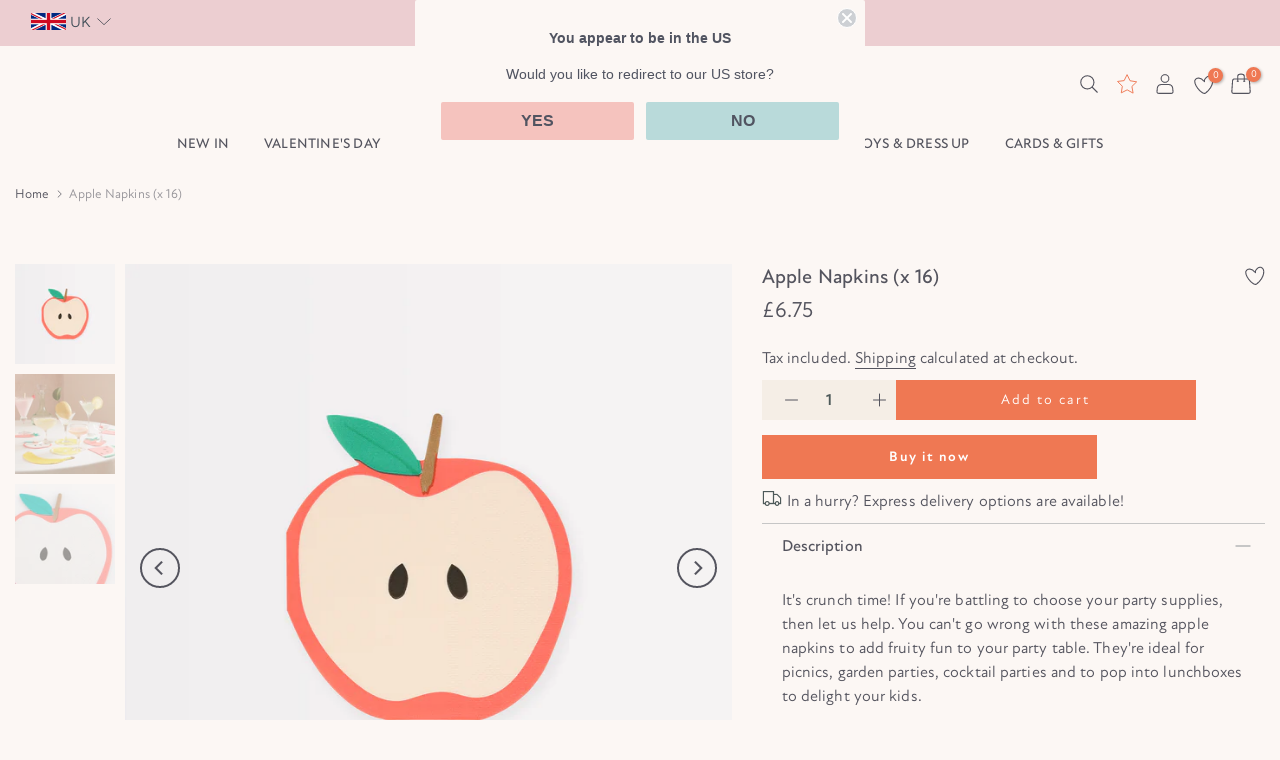

--- FILE ---
content_type: text/css
request_url: https://merimeri.co.uk/cdn/shop/t/330/assets/custom.css?v=23201594587615080781764235317
body_size: -622
content:
@media (max-width: 767px){div#shopify-section-mb_nav .t4s-mb__menu .t4s-sub-menu li>a,div#shopify-section-mb_nav .t4s-mb__menu>li>a{border-bottom:unset}}
/*# sourceMappingURL=/cdn/shop/t/330/assets/custom.css.map?v=23201594587615080781764235317 */


--- FILE ---
content_type: text/css
request_url: https://merimeri.co.uk/cdn/shop/t/330/assets/theme.css?v=135512875252871933121768478935
body_size: 12247
content:
/** Shopify CDN: Minification failed

Line 2506:28 Unexpected "{"

**/






















@font-face {
  font-family: 'NewAtten';
  src: url('//merimeri.co.uk/cdn/shop/t/330/assets/NewAtten-Medium.eot?v=96319090003043585611764235125');
    src: url('//merimeri.co.uk/cdn/shop/t/330/assets/NewAtten-Medium.eot?v=96319090003043585611764235125') format('embedded-opentype'),
      url('//merimeri.co.uk/cdn/shop/t/330/assets/NewAtten-Medium.woff?v=60426643224044440201764235127') format('woff'),
        url('//merimeri.co.uk/cdn/shop/t/330/assets/NewAtten-Medium.woff2?v=109166242024561538791764235128') format('woff2'),
          url('//merimeri.co.uk/cdn/shop/t/330/assets/NewAtten-Medium.ttf?v=181569022704086300731764235126') format('truetype');
            font-weight: 500;
            font-style: normal;
            font-display: swap;
            }
@font-face {
  font-family: 'NewAtten';
  src: url('//merimeri.co.uk/cdn/shop/t/330/assets/NewAtten-RegularItalic.eot?v=89624883959164143821764235133');
    src: url('//merimeri.co.uk/cdn/shop/t/330/assets/NewAtten-RegularItalic.eot?v=89624883959164143821764235133') format('embedded-opentype'),
      url('//merimeri.co.uk/cdn/shop/t/330/assets/NewAtten-RegularItalic.woff?v=92216711000438665331764235136') format('woff'),
        url('//merimeri.co.uk/cdn/shop/t/330/assets/NewAtten-RegularItalic.woff2?v=175627764181996564761764235137') format('woff2'),
          url('//merimeri.co.uk/cdn/shop/t/330/assets/NewAtten-RegularItalic.ttf?v=42493570342374709681764235135') format('truetype');
            font-weight: normal;
            font-style: italic;
            font-display: swap;
            }
@font-face {
  font-family: 'NewAtten';
  src: url('//merimeri.co.uk/cdn/shop/t/330/assets/NewAtten-Regular.eot?v=148954320084841003881764235129');
    src: url('//merimeri.co.uk/cdn/shop/t/330/assets/NewAtten-Regular.eot?v=148954320084841003881764235129') format('embedded-opentype'),
      url('//merimeri.co.uk/cdn/shop/t/330/assets/NewAtten-Regular.woff?v=160099402745913647891764235131') format('woff'),
        url('//merimeri.co.uk/cdn/shop/t/330/assets/NewAtten-Regular.woff2?v=111032446771590306351764235132') format('woff2'),
          url('//merimeri.co.uk/cdn/shop/t/330/assets/NewAtten-Regular.ttf?v=44820640019423718731764235130') format('truetype');
            font-weight: normal;
            font-style: normal;
            font-display: swap;
            }
@font-face {
  font-family: 'NewAtten';
  src: url('//merimeri.co.uk/cdn/shop/t/330/assets/NewAtten-Bold.eot?v=157044315515307424871764235120');
    src: url('//merimeri.co.uk/cdn/shop/t/330/assets/NewAtten-Bold.eot?v=157044315515307424871764235120') format('embedded-opentype'),
      url('//merimeri.co.uk/cdn/shop/t/330/assets/NewAtten-Bold.woff?v=8760615101460479931764235123') format('woff'),
        url('//merimeri.co.uk/cdn/shop/t/330/assets/NewAtten-Bold.woff2?v=20026533826333284271764235124') format('woff2'),
          url('//merimeri.co.uk/cdn/shop/t/330/assets/NewAtten-Bold.ttf?v=34320888044595773461764235122') format('truetype');
            font-weight: bold;
            font-style: normal;
            font-display: swap;
            }

/* :root {
--primary: ;
--progress-bar-color: ; 
} */
@-webkit-keyframes animate_sticky {
  from {
    -webkit-transform: translate3d(0, -300%, 0);
            transform: translate3d(0, -300%, 0); }
  to {
    -webkit-transform: none;
            transform: none; } }
@keyframes animate_sticky {
  from {
    -webkit-transform: translate3d(0, -300%, 0);
            transform: translate3d(0, -300%, 0); }
  to {
    -webkit-transform: none;
            transform: none; } }
body {
  
  font-family: ;
  font-size: px;
  line-height: ;
  color:;
  font-weight: ;;
}
.f_body,.nt_action .tcount,.lazyloadt4sed h4.f_body { font-family: ;}

h1, h2, h3, h4, h5, h6, .f__mont, .f_heading, .h3, .lazyloadt4sed h1, .lazyloadt4sed h2, .lazyloadt4sed h3, .lazyloadt4sed h4, .lazyloadt4sed h5, .lazyloadt4sed h6, .lazyloadt4sed .h3,
.lazyloadt4sed .f__mont,.lazyloadt4sed .f_heading {
  font-family: 
}
h1, h2, h3, h4, h5, h6, .f__mont, .f_heading,.h3 {
  font-weight: ;
  color: ;
  letter-spacing: px;
  line-height: ;
  letter-spacing: px;
}
h1 {
  font-size: px;
}
h2 {
  font-size: px;
  line-height: 1.2;
}
h3 {
  font-size: px;
  line-height: 1.36;
}
h4 {
  font-size: px;
  line-height: 1.36;
}
h5 {
  font-size: px;
}
h6 {
  font-size: px;
}
.cat_design_9 .cat_grid_item__wrapper,.cd {
  color: ;
}
.lazyloadt4sed .sub-title, 
.lazyloadt4sed .f__libre,
.lazyloadt4sed blockquote,
.lazyloadt4sed em { font-family:   }

.lazyloadt4sed .section-title {
  font-family: 
}
.nt_menu >li>a {
  font-family: 
}
.nt_pr h3.product-title { font-family:  }
.fnt_df_blog,.widget-title, .lazyloadt4sed .widget-title,.post_nt_loop h4 { font-family:  }

.sub-title,.section-subtitle { 
  color: ;
}
.section-title {
  font-size: px;
  font-weight: ;
  color: ;
  letter-spacing: px;
  line-height: px;
}
.section-subtitle {
  font-size: px; 
  font-weight: ;
  letter-spacing: px;
  line-height: px;
}
@media (min-width: 768px) {
  .section-title {
    font-size: px;
    font-weight: ;
    letter-spacing: px;
    line-height: px;
  }
  .section-subtitle {
    font-size: px; 
    font-weight: ;
    letter-spacing: px;
    line-height: px;
  }
}
.nt_pr h3.product-title {
  font-size: px;
  font-weight: ;
  text-transform: ;
  letter-spacing: px;
}
/*   .hover_button .nt_add_qv, .hover_button .pr_atc {
text-transform: 
} */

.widget-title {
  font-weight: 500;
}
.nt_pr .product-info {
  margin-top: px;
}
.nt_pr .product-info .price {
  font-size: px;
}
.nt_menu>li>a {
  font-weight: ;
  font-size: px;
  line-height: 1.7142;
  
  letter-spacing: px;
  letter-spacing: 0.28px;
}
.fwb {
  font-weight: 700;
}

.menu_auto .nav_dropdown>.nav_dropdown_col>a:hover,.menu_auto .nav_dropdown>.nav_dropdown_col>a:focus,
.menu_auto .nav_dropdown_default li>a:hover,.menu_auto .nav_dropdown_default li>a:focus,
.nav_dropdown>.nav_dropdown_col li>a:hover,.nav_dropdown>.nav_dropdown_col li>a:focus {
  color: #fc4a1a
}
.cp, .chp:hover, .currencies .selected, .languages .selected, .sp_languages .selected,
.color_primary_dark a:hover, .color_primary_dark a:active, .color_primary_dark a:focus,
#shopify-section-nt_filter .nt_filter_block .active a,
#shopify-section-nt_filter .nt_filter_block a:hover,
a:hover,a:active,.cp,.chp:hover,
#nt_sortby .wrap_sortby a.selected,
/* .nt_filter_block li.active>a, */
.widget_product_categories .btn_cats_toggle:hover i,
.widget_product_categories .btn_cats_toggle.active i,
.widget_product_categories li.current-cat >a,
.product-image .nt_add_w>a:hover,
.header-text >a:not(.cg):hover,
.header-text >.cg:hover,
.nt_mb_menu .sub-menu li a.selected,
.nt_mb_menu .current_item>a,
.title_7 + .tt_divider>i.clprtrue,
.widget .product_list_widget a.product-title:hover,
.widget .product_list_widget a.product-title:active,
.widget .post_list_widget a.article-title:hover,
.widget .post_list_widget a.article-title:active,
.swatch.is-label .nt_lt_fake .swatch_pr_item:not(.is-selected):hover .swatch__value_pr,
#cat_shopify ul li.current-cat> a,#cat_shopify .sub-menu li >a:hover,
.mfp-content #cat_shopify li.current-cat>a.cat_link,
.tab_cat_title.des_tab_4 >li>a.tt_active,
.tab_cat_title.des_tab_8 >li>a.tt_active, .tab_cat_title.des_tab_7 >li>a.tt_active,
.clhovermq .cart_pos_dropdown:not(.template-cart) .icon_cart:hover a,.h__top .header-text a:hover,
.quantity .tc button:hover,
.type_feature_columns a.button.btn--style-3:hover,
.dark_mode_true .on_list_view_true .pr_list_item .product-info__btns>a.nt_add_qv  {
  color: ;
}
a[title="#cp"],a[title="#cr"] {
  pointer-events: none;
  color: ;
}
input[type="submit"]:hover,
button:hover,
a.button:hover,.bgcp,
.jas-ajax-load a:hover,
.widget .tagcloud a:hover,.widget .tagcloud a.active,
#shopify-section-nt_filter .widget .tagcloud a:hover,#shopify-section-nt_filter .widget .tagcloud a:active,
.single_add_to_cart_button,
.variations.style__radio li.is-selected span.radio_styled:after, .variations.style__radio li.is-selected-nt span.radio_styled:after,
.video-control__play,
.signup-newsletter-form .submit-btn:hover,
.mb_nav_title:after,
.title_4 span:after,
.title_3:after,
.css_agree_ck:checked+label:before,
.widget .tagcloud a:hover,.widget .tagcloud a.active,
.nt_filter_styletag a:hover,.nt_filter_styletag .active a,
.button.button_primary,
.address-edit-toggle:focus,
.shipping_calculator input.get_rates,
input.button.btn_back,
.prev_next_3 .flickity-button,
.dot_color_3 .flickity-page-dots .dot,
.dot_color_3 .flickity-page-dots .dot:after,
.tab_cat_title >li>a:hover>span:after, .tab_cat_title >li>a.tt_active>span:after,
.nt_shipping.nt_icon_circle .icon:not(.ship_img):before,
.pr_deal_dt.des_4,.title_9 span:after,
.h_search_btn,.js_fbt_ck:checked + label:before,
.progress_bar .current_bar,
.mini_cart_footer .button.btn-checkout,
body.template-cart .shipping_calculator input.get_rates,
.shipping_calculator input.get_rates, input.button.btn_back,
.cat_design_7 .cat_grid_item__wrapper,.upsell_item .upsell_qv,
.about_us_img.border_true>span:after, .about_us_img.border_true>span:before,.des_title_13::after,
.noUi-handle:before, .noUi-handle:after,.noUi-connect,.bgp, .bghp:hover, .clear_filter.clear_filter_all,
.tab_cat_title.des_tab_12>li>a:hover,.tab_cat_title.des_tab_12>li>a.tt_active, .tab_cat_title.des_tab_13>li>a.tt_active,
.dark_mode_true .on_list_view_true .pr_list_item .product-info__btns>a,.dark_mode_true .mini_cart_footer .button.btn-checkout,.dark_mode_true .single_add_to_cart_button,.dark_mode_true .button.button_primary,.dark_mode_true .address-edit-toggle:focus,.dark_mode_true .shipping_calculator input.get_rates,.dark_mode_true input.button.btn_back {
  background-color: ;
}
ul.nt_filter_styleck>li.active>a:before,.js_agree_ck:checked+label:before{
  background-color: ;
}
input[type="submit"]:hover,
button:hover,
a.button:hover,
.jas-ajax-load a:hover,
.widget .tagcloud a:hover,.widget .tagcloud a.active,
#shopify-section-nt_filter .widget .tagcloud a:hover,#shopify-section-nt_filter .widget .tagcloud a:active,
.variations_button .nt_add_w:hover,.variations_button .nt_add_cp:hover,
.single_add_to_cart_button,
.variations.style__radio .swatch:not(.is-color) li:hover,
.variations.style__radio .swatch:not(.is-color) li.is-selected,
.variations.style__radio .swatch:not(.is-color) li.is-selected-nt,
.variations.style__radio li:hover span.radio_styled,
.variations.style__radio li.is-selected span.radio_styled,
.variations.style__radio li.is-selected-nt span.radio_styled,
.video-control__play,
.css_agree_ck:checked+label:before,
.widget .tagcloud a:hover,.widget .tagcloud a.active,
.nt_filter_styletag a:hover,.nt_filter_styletag .active a,
.button.button_primary,
.address-edit-toggle:focus,
.shipping_calculator input.get_rates,
.shipping_calculator input.get_rates:focus,
.mini_cart_note input.btn_back:focus, 
.prev_next_3 .flickity-button,.tab_name,.js_fbt_ck:checked + label:before,
body.template-cart .shipping_calculator input.get_rates,
input.button.btn_back,.dark_mode_true .button.button_primary,
.tab_cat_title.des_tab_12>li>a:hover,.tab_cat_title.des_tab_12>li>a.tt_active, .tab_cat_title.des_tab_13>li>a.tt_active {
  border-color: ;
}
ul.nt_filter_styleck>li.active>a:before,.js_agree_ck:checked+label:before{
  border-color: ;
}
.wrap_sortby a:hover,.wrap_sortby a.selected,
.nt_lt_fake ul>li:hover,.nt_lt_fake ul>li.is-selected, .nt_lt_fake ul>li.is-selected-nt {
  background: ;
  color: ;
}
.pr_choose_wrap>.pr_choose_item.t4_chosen {
  border: 2px solid ;
  background: ;
}
.pswp_thumb_item{
	opacity: 30%;
}
.pswp_thumb_item.pswp_tb_active,.pswp_tp_light .pswp_thumb_item.pswp_tb_active {
  box-shadow: 0 0 0 2px ;
  box-shadow: none;
  opacity: 1;
}
.on_list_view_true .pr_list_item .product-info__btns>.pr_atc {
  background-color: ;
}
.on_list_view_true .pr_list_item .product-info__btns>a.nt_add_qv {
  color: ;
}
.nt_label,.nt_label.on,.qs_label.onsale {background-color: }
.nt_label.out-of-stock {background-color: }
.nt_label.new,.lb_new {background-color: }
h3.product-title, h3.product-title>a, h1.product_title.entry-title, .widget .product_list_widget .product-title, .widget .post_list_widget .article-title {
  color: ;
}
.price,.price_range,.grouped-pr-list-item__price {
  color: ;
}
.price ins,.price_range ins,.order-discount,.sticky_atc_price,.kl_fbt_price,.grouped-pr-list-item__price ins,
.widget .product_list_widget ins {
  color: ;
}
.widget .product_list_widget del,
.price del,.price_range del,.sticky_atc_price del,.kl_fbt_wrap del {
  color: ;
}
.order-discount.order-discount--title {
  color: #5e8e3e;
  /* color: #5c6ac4; */
}
/* lazyloadt4s loader icon */
.nt_bg_lz.lazyloadt4s, .nt_bg_lz.lazyloadt4sing, .nt_load.lazyloadt4sed, .nt_fk_lz {
  background-color: #ffffff;
}




.nt_bg_lz.lazyloadt4s:before, .nt_bg_lz.lazyloadt4sing:before,.nt_load.lazyloadt4sed:before,.nt_fk_lz:before,.lds_bginfinity:before,.nt_mini_cart.loading .mini_cart_content,.drift-zoom-pane-loader {
  background-image: url("data:image/svg+xml,%3Csvg%20xmlns%3D%22http%3A%2F%2Fwww.w3.org%2F2000%2Fsvg%22%20width%3D%22100px%22%20height%3D%22100px%22%20viewBox%3D%220%200%20100%20100%22%20preserveAspectRatio%3D%22xMidYMid%22%3E%3Cpath%20fill%3D%22none%22%20d%3D%22M24.3%2C30C11.4%2C30%2C5%2C43.3%2C5%2C50s6.4%2C20%2C19.3%2C20c19.3%2C0%2C32.1-40%2C51.4-40%20C88.6%2C30%2C95%2C43.3%2C95%2C50s-6.4%2C20-19.3%2C20C56.4%2C70%2C43.6%2C30%2C24.3%2C30z%22%20stroke%3D%22%23ef7853%22%20stroke-width%3D%222%22%20stroke-dasharray%3D%22205.271142578125%2051.317785644531256%22%3E%3Canimate%20attributeName%3D%22stroke-dashoffset%22%20calcMode%3D%22linear%22%20values%3D%220%3B256.58892822265625%22%20keyTimes%3D%220%3B1%22%20dur%3D%221%22%20begin%3D%220s%22%20repeatCount%3D%22indefinite%22%2F%3E%3C%2Fpath%3E%3C%2Fsvg%3E")
    }



/*  product grid item */

.product-image a.db:before {background: rgba(0, 0, 0, 0.0) }
.nt_pr .pr_atc,.space_pr_mb {
  background: ;
  color: ;
}
.nt_pr .pr_atc:hover {
  background: ;
  color: ;
}
.nt_pr .pr_atc:after {
  border-color:  !important;
}
.hover_button .nt_add_qv {
  background: ;
  color: ;
}
.product-image .nt_add_qv:hover {
  background: ;
  color: ;
}
.product-image .nt_add_qv:after {
  border-color:  !important;
}
.hover_button .nt_add_w, .hover_button .nt_add_w>a {
  background: ;
  color: ;
}
.product-image .nt_add_w:hover,.product-image .nt_add_w>a:hover {
  background: ;
  color: ;
}
.hover_button .nt_add_cp,.hover_button .nt_add_cp>a {
  background: ;
  color: ;
}
.product-image .nt_add_cp:hover,.product-image .nt_add_cp>a:hover {
  background: ;
  color: ;
}
.product-image .nt_add_w:after {
  border-color:  !important;
}
.product-image .product-attr{
  color: ;
}

.nt_pr .pr_atc:after, .product-image .nt_add_qv:after, .product-image .nt_add_w:after {
  border-left-color: #fff !important;
}
/* @media (max-width: 1024px) {
.pr_grid_item .product-image .hover_button, .pr_grid_item .product-image:hover .hover_button {
background: ;
}
} */
/*  product page */
.available_wrapper .value_in {
  color: ;
}
.available_wrapper .value_out {
  color: ;
}
.single_add_to_cart_button {
  background: ;
  color:
}
.single_add_to_cart_button:hover {
  opacity: 0.9;
  background: ;
  color:
}
.variations_form .shopify-payment-button__button--unbranded {
  background: ;
  color:
}
.variations_form .shopify-payment-button__button--unbranded:hover:not([disabled]),
.variations_form .shopify-payment-button__button--unbranded:hover {
  opacity: 0.9;
  background: ;
  color:
}
/* end product page */

.ttip_nt .tt_txt {
  background: #ffffff;
  color: ;
}
.rtl_false .tooltip_top_left:before,
.rtl_true .tooltip_top_right:before  {
  border-top-color: #ffffff }

.rtl_false .tooltip_top_right:before,
.rtl_true .tooltip_top_left:before {
  border-top-color: #ffffff }

.tooltip_top:before {
  border-top-color:#ffffff }

.rtl_false .tooltip_bottom_left:before,
.rtl_true .tooltip_bottom_right:before {
  border-bottom-color: #ffffff }

.rtl_false .tooltip_bottom_right:before,
.rtl_true .tooltip_bottom_left:before {
  border-bottom-color: #ffffff }

.tooltip_bottom:before {
  border-bottom-color: #ffffff }

.rtl_false .tooltip_left:before,
.rtl_true .tooltip_right:before {
  border-left-color: #ffffff }

.rtl_false .tooltip_right:before,
.rtl_true .tooltip_left:before {
  border-right-color: #ffffff }

.ntheader .nt_menu>li>a,.ntheader .nt_action>a,.ntheader .nt_action>div>a,.ntheader .sp_header_mid .nt-social a,.ntheader .cus_txt_h,.ntheader .header_categories,.ntheader .branding>a,.ntheader .icon_cart .ch_tt_price {
  color: 
}
.push-menu-btn>svg {fill:  }
.ntheader .nt_menu >li.has-children>a>i {
  color: 
}
.ntheader .nt_menu >li.has-children>a:after {
  color: 
}
.nt_menu>li>a:hover, .nt_action>a:hover, .nt_action>div>a:hover,.nt_action .ssw-topauth .push_side:hover,
.nt_menu>li>a:focus, .nt_action>a:focus, .nt_action>div>a:focus,.nt_action .ssw-topauth .push_side:focus {
  color:  !important;
}

.sp_header_mid { background-color:  }
.h__lz_img {
  background-size: cover;
  background-repeat: no-repeat;
}
.des_header_7 .h__lz_img .sp_header_mid {
  background-color: transparent;
}




.nt_action .tcount,.toolbar_count {
  background-color: ;
  color: ;
}
input[type="submit"]:hover, button:hover, a.button:hover,
.address-edit-toggle:focus {
  color: #fff;
}
span.count_vr_filter {
  color: #999;
  margin: 0 5px;
}

/* end Primary Color */






#ld_cl_bar, .ld_bar_search, .ld_cart_bar { background:  }

@media (min-width:1025px) {
  .wrapper_cus .container,.wrapper_cus #ntheader .container,.wrapper_cus .caption-w-1,
  .wrapper_boxed .container,.wrapper_boxed #ntheader .container,.wrapper_boxed .caption-w-1 { 
    max-width: 1420px;
  }

  
  body {
    background-color: #fcf7f4;
    
  }
  
  #nt_wrapper {background-color: #fcf7f4 }
  
  .css_mb {display: block;}
}

#nt_wrapper {background-color: #fcf7f4 }


@media (max-width:1024px) {
  .header__mid .css_h_se{min-height: px !important}
}

/* RTL CSS */
.rtl_true {
  direction: rtl;
  text-align: right;
}
.rtl_true button,.rtl_true a.button{
  direction: ltr;
}
.rtl_true .icon_cart .tcount, .rtl_true .icon_like .tcount {
  right: auto;
  left: -9px;
}
.rtl_true .h_icon_iccl .icon_like .tcount, .rtl_true .h_icon_pegk .icon_like .tcount, .rtl_true .icon_like .tcount {
  right: auto;left: -6px;
}
.rtl_true .tl,
.rtl_true .mfp-content,
.rtl_true .cat_sortby.tr .nt_sortby,
.rtl_true .nt_menu>li .sub-menu,
.rtl_true .nt_sortby {
  text-align: right;
}
.rtl_true .tr {
  text-align: left;
}
.rtl_true .variations_form .quantity,
.rtl_true i.mr__10,
.rtl_true .css_agree_ck+label:before, .rtl_true .js_agree_ck+label:before, .rtl_true ul.nt_filter_styleck>li>a:before { 
  margin-right: 0;
  margin-left: 10px;
}
.rtl_true .variations_button .nt_add_w,
.rtl_true .variations_button .nt_add_cp {
  margin-left: 0;
  margin-right: 10px;
}
.rtl_true .sticky_atc_btn .quantity {
  margin-right: 10px;
}
.rtl_true .mr__5,
.rtl_true .flagst4.lazyloadt4sed:before,
.rtl_true .filter-swatch {
  margin-right: 0;
  margin-left: 5px;
}
.rtl_true .mr__5.ml__5 {
  margin-right: 5px;
  margin-left: 5px;
}
.rtl_true .lbc_nav {
  right: auto;
  left: -5px;
}
.rtl_true .popup_slpr_wrap a.pa {
  right: auto;
  left: 5px;
}
.rtl_true .mfp-close {
  right: auto;
  left: 0;
}
.rtl_true .widget h5.widget-title:after,
.rtl_true a.clear_filter:after, .rtl_true a.clear_filter:before,
.rtl_true #ld_cl_bar, .rtl_true .ld_bar_search, .rtl_true .ld_cart_bar,
.rtl_true .cat_design_9 .cat_grid_item__wrapper {
  left: auto;
  right: 0;
}
.rtl_true .facl-right:before {
  content: '\f177';
}
.rtl_true .result_clear>.clear_filter {
  margin-left: 15px;
  margin-right: 0;
  padding-right: 0;
  padding-left: 15px;
  border-right: 0;
  border-left: 1px solid #e5e5e5;
}
.rtl_true .result_clear>a.clear_filter {
  padding-right: 16px;
}
.rtl_true .result_clear>a.clear_filter:last-child {
  padding-left: 0;
  border: 0;
  margin-left: 0;
}
.rtl_true .facl-angle-right:before {
  content: '\f104';
}
.rtl_true .la-angle-left:before {
  content: "\f105";
}
.rtl_true .la-angle-right:before {
  content: "\f104";
}
.rtl_true .la-arrow-right:before {
  content: "\f061";
  content: "\f060";
}
.rtl_true .la-arrow-left:before {
  content: "\f061";
}
.rtl_true .p_group_btns,
.rtl_true .hover_button {
  right: auto;
  left: 10px;
}
.rtl_true [data-kl-full-width] {
  left: auto;
  right: -15px;
}
.rtl_true #nt_backtop {
  right: auto;
  left: 10px;
}
.rtl_true .popup_slpr_wrap {
  left: auto;
  right: 35px;
}
.rtl_true .nt_labels {
  right: 15px;
  left: auto;
}
.rtl_true .product-image .nt_add_w,
.rtl_true .product-image .nt_add_cp {
  left: auto;
  right: 12px;
}
.rtl_true .ml__5 {
  margin-left: 0;
  margin-right: 5px;
}
.rtl_true .mr__10 {
  margin-right: 0;
  margin-left: 10px;
}
.rtl_true .ml__15 {
  margin-left: auto;
  margin-right: 15px;
}
.rtl_true .footer__top i {
  margin-right: auto;
  margin-left: 5px;
}
.rtl_true .nt_shipping.tl .icon {
  margin-right: 0;
  margin-left: 20px;
}
.rtl_true .nt_shipping.tr .icon,
.rtl_true .mini_cart_img {
  margin-right: 0;
  margin-left: 20px;
}
.rtl_true .mr__10.ml__10 {
  margin-right: 10px;
  margin-left: 10px;
}
.rtl_true .fade_flick_1.flickity-rtl .slideshow__slide {
  left: auto!important;
  right: 0!important;
}
.rtl_true .has_icon.mgr>i {
  margin-right: 0;
  margin-left: .2em;
}
.rtl_true .mfp-content #shopify-section-nt_filter>h3, 
.rtl_true .mfp-content #shopify-section-sidebar_shop>h3,
.rtl_true .nt_mini_cart .mini_cart_header {
  padding: 5px 20px 5px 0;
}
.rtl_true .nt_sortby h3 {
  padding-left: 0;
  padding-right: 15px;
}
.rtl_true .has_icon>i {
  margin-left: 0;
  margin-right: .2em;
}
.rtl_true .pe-7s-angle-right:before {
  content: "\e686";
}
.rtl_true .pe-7s-angle-left:before {
  content: "\e684";
}
.rtl_true .nt_full .flickity-rtl .flickity-prev-next-button.previous {
  left: auto;
  right: 15px;
}
.rtl_true .nt_full .flickity-rtl .flickity-prev-next-button.next {
  right: auto;
  left: 15px;
}
.rtl_true input.search_header__input:not([type=submit]):not([type=checkbox]) {
  padding: 0 20px 0 50px;
}
.rtl_true .search_header__submit {
  right: auto;
  left: 2px;
}
.rtl_true select {
  padding: 0 15px 0 30px;
  background-position: left 10px top 50%;
}
.rtl_true .slpr_has_btns .popup_slpr_info {
  padding-right: 0!important;
  padding-left: 30px!important;
}
.rtl_true .css_agree_ck~svg, .rtl_true .js_agree_ck~svg {
  left: auto;
  right: 2px;
}
.rtl_true .page-numbers li {
  float: right;
}
@media (min-width: 768px) {
  .rtl_true #content_quickview #shopify-section-pr_summary {
    padding: 30px 0 30px 40px;
  }
  .rtl_true .cat_sortby>a {
    padding: 7px 15px 7px 7px;
  }
  .rtl_true .p_group_btns {
    left: 20px;
  }
  .rtl_true #nt_backtop {
    right: auto;
    left: 35px;
  }
  .rtl_true .title_2>span {
    margin: 0 30px;
  }
  .rtl_true .tr_md {
    text-align: left;
  }
  .rtl_true .tl_md {
    text-align: right;
  }
}
@media (min-width: 1025px) {
  .rtl_true.des_header_7 #nt_menu_canvas {
    display: none;
  }
  .rtl_true.des_header_7 #nt_wrapper {
    padding-left: 0;
    padding-right: 280px;
  }
  .rtl_true .header_7 {
    margin-left: 0;
    margin-right: -280px;
    border-right: 0;
    border-left: 2px solid rgba(150,150,150,.15);
  }
  .rtl_true.des_header_7 .nt_fk_canvas {
    left: auto!important;
    right: 280px!important;
    -webkit-transform: translate3d(104%,0,0);
    transform: translate3d(104%,0,0);
  }
  .rtl_true.des_header_7 .popup_slpr_wrap {
    right: auto;
    left: 125px;
  }
  .rtl_true .thumb_left .col_thumb {
    padding-left:  15px;
    padding-right: 5px;
  }
  .rtl_true .thumb_left .col_nav {
    padding-right: 15px;
    padding-left: 5px;
  }
  .rtl_true .cl_h7_btns {
    margin-top: 20px;
    text-align: center;
  }
  .rtl_true .tr_lg {
    text-align: left
  }
  .rtl_true .tl_lg {
    text-align: right;
  }
  .rtl_true .nt_full .flickity-rtl .flickity-prev-next-button.previous {
    right: 30px;
  }
  .rtl_true .nt_full .flickity-rtl .flickity-prev-next-button.next {
    left: 30px;
  }
  .rtl_true .nt_fk_full .frm_search_input {
    padding-right: 0;
    padding-left: 15px;
  }
  .rtl_true .nt_fk_full .mini_search_frm .close_pp {
    left: 0;
    right: auto;
  }
  .rtl_true .nt_fk_full .mini_search_frm i.iccl.iccl-search {
    left: 30px;
    right: auto;
  }
}
@media (min-width: 1200px) {
  .rtl_true [data-kl-full-width] {
    left: auto;
    right: calc((-100vw - -1170px)/ 2);
  }
}
@media (max-width: 1024px) {
  .rtl_true .pr_grid_item .product-image .hover_button, .rtl_true .pr_grid_item .product-image:hover .hover_button {
    right: auto;
    left: 10px;
  }
  .rtl_true .nt_labels {
    left: auto;
    right: 10px
  }
}
@media (max-width: 767px) {
  .rtl_true .popup_slpr_wrap {
    left: auto;
    right: 3px;
  }
}
@media (max-width: 575px) {
  .rtl_true .sticky_atc_btn .quantity {
    margin-left: 0;
  }
}
@media (max-width: 370px) {
  .rtl_true .popup_slpr_wrap {
    left: auto;
    right: 0;
  }
}
/* END RTL CSS */








#nt_search_canvas .onsale.nt_label,.product_list_widget .onsale.nt_label{display: none;}

.dark_mode_true, body.dark_mode_true {
  color: rgba(255,255,255,0.8)
}
.dark_mode_true .ajax_pp_popup,
.dark_mode_true #nt_wrapper,.dark_mode_true .nt_section,.dark_mode_true #nt_content>.shopify-section,.dark_mode_true .nt_fk_canvas,.dark_mode_true .cat_design_1 .cat_grid_item__wrapper,.dark_mode_true .cat_design_4 .cat_grid_item__wrapper,.dark_mode_true .cat_design_6 .cat_grid_item__wrapper,.dark_mode_true .cat_design_7 .cat_grid_item__wrapper,.dark_mode_true #content_quickview,.dark_mode_true .sp-content-help,.dark_mode_true .hover_button .pr_atc,.dark_mode_true .mini_cart_content .mini_cart_item:hover,.dark_mode_true #shopify-section-cart_widget .mini_cart_tool,.dark_mode_true .mini_cart_dis,.dark_mode_true .mini_cart_gift,.dark_mode_true .mini_cart_note,.dark_mode_true .mini_cart_ship,.dark_mode_true .shipping_calc_page.shipping_calculator h3,.dark_mode_true #wrap_des_pr,.dark_mode_true .frm_cart_page:before,.dark_mode_true .nt_mini_cart:before {
  background-color:  !important
}

.dark_mode_true .style_color.des_color_1 .is-color .swatch_pr_item,.dark_mode_true .bgw,.dark_mode_true .mfp-content .section_nt_filter .widget,.dark_mode_true .drift-zoom-pane,.dark_mode_true .pswp_tp_light .pswp__bg,.dark_mode_true .pswp__ui--fit .pswp__caption,.dark_mode_true .pswp_tp_light .pswp__button--arrow--left:before,.dark_mode_true .pswp_tp_light .pswp__button--arrow--right:before,.dark_mode_true .pswp_tp_light .pswp__ui--fit .pswp__top-bar,.dark_mode_true .pswp__share-tooltip {
  background-color: 
}

.dark_mode_true a.pswp__share--facebook:before {
  border-bottom-color: 
}

.dark_mode_true .style_color .is-color .swatch_pr_item.is-selected,.dark_mode_true .style_color .is-color .swatch_pr_item.is-selected-nt {
  background-color: rgba(255,255,255,0.45)
}

.has_fk_canvas .dark_mode_true .nt_fk_canvas,.dark_mode_true .medizin_laypout .product-cd-header,
.has_ntcanvas .dark_mode_true .mfp-content,.has_ntcanvas .dark_mode_true .mfp-inline-holder .mfp-content {
  background-color: 
}
.dark_mode_true .sticky_atc_info>h4, .dark_mode_true #nt_backtop.des_bt2 span i, .dark_mode_true a.pp_cookies_more_btn,
.dark_mode_true .tab_cat_title.des_tab_1>li>a:hover, .dark_mode_true .tab_cat_title.des_tab_2>li>a:hover, 
.dark_mode_true .tab_cat_title.des_tab_3>li>a:hover, .dark_mode_true .tab_cat_title.des_tab_1>li>a.tt_active, 
.dark_mode_true .tab_cat_title.des_tab_2>li>a.tt_active, .dark_mode_true .tab_cat_title.des_tab_3>li>a.tt_active,
.dark_mode_true .tab_cat_title.des_tab_4 > li > a, .dark_mode_true .tab_cat_title.des_tab_5 > li > a, 
.dark_mode_true .tab_cat_title.des_tab_6 > li > a, .dark_mode_true .tab_cat_title.des_tab_7 > li > a, 
.dark_mode_true .tab_cat_title.des_tab_8 > li > a, .dark_mode_true .tab_cat_title.des_tab_9 > li > a, .dark_mode_true .tab_cat_title.des_tab_10 > li > a,
.dark_mode_true .blockid_price .price_slider_amount .price_label>span,.dark_mode_true input:not([type=submit]):not([type=checkbox]).nt_cat_title,
.dark_mode_true input.search_header__input:not([type=submit]):not([type=checkbox]),
.dark_mode_true .cd,.dark_mode_true h1,.dark_mode_true h2,.dark_mode_true h3,.dark_mode_true h4,.dark_mode_true h5,.dark_mode_true h6,.dark_mode_true .f__mont,.dark_mode_true .f_heading,.dark_mode_true .h3,.dark_mode_true .price ins,.dark_mode_true .price_range ins,.dark_mode_true .order-discount,.dark_mode_true .sticky_atc_price,.dark_mode_true .kl_fbt_price,.dark_mode_true .grouped-pr-list-item__price ins,.dark_mode_true .widget .product_list_widget ins,.dark_mode_true .section_nt_filter .nt_filter_block a,.dark_mode_true .section_nt_filter .nt_filter_block.nt_filter_color .active a,.dark_mode_true .section_nt_filter .nt_filter_block.nt_filter_color a:hover,.dark_mode_true .page-numbers li a:hover,.dark_mode_true .page-numbers.current,.dark_mode_true .wrap_sortby a,.dark_mode_true .btn_filter,.dark_mode_true .btn_sidebar,.dark_mode_true .cat_sortby>a,.dark_mode_true .cat_view a.active,.dark_mode_true .cat_view a:hover,.dark_mode_true .cat_view.on_list_view_true a.view_list,.dark_mode_true .store-availability-information__title strong,.dark_mode_true a,.dark_mode_true a.button,.dark_mode_true button,.dark_mode_true input[type=submit],.dark_mode_true .quantity input.input-text[type=number],.dark_mode_true .swatch.is-label .swatch_pr_item:not(.is-selected):hover .swatch__value_pr,.dark_mode_true #content_quickview button.mfp-close,.dark_mode_true #nt_backtop span i,.dark_mode_true h3.product-title,.dark_mode_true h3.product-title>a,.dark_mode_true h1.product_title.entry-title,.dark_mode_true .widget .product_list_widget .product-title,.dark_mode_true .widget .post_list_widget .article-title,.dark_mode_true .mini_cart_footer .button,.dark_mode_true .mini_cart_footer .total,.dark_mode_true .mini_cart_note label,.dark_mode_true .shipping_calculator h3,.dark_mode_true .header-text>a:not(.cg),.dark_mode_true .ul_tabs li a:hover,.dark_mode_true .ul_tabs li.active a,.dark_mode_true .cart_page_section .cart_header,.dark_mode_true .type_shipping .content h3,.dark_mode_true .mb_nav_title,.dark_mode_true .menu_infos_title,.dark_mode_true .header_picker,.dark_mode_true .nt_lt_fake ul>li,.dark_mode_true a.compare_remove,.dark_mode_true .compare_field,.dark_mode_true .compare_value:before {
  color: #FFF
}

.dark_mode_true .title_11:after,.dark_mode_true .title_11:before,.dark_mode_true .title_12:after,.dark_mode_true .title_12:before,.dark_mode_true .title_2:after,.dark_mode_true .title_2:before,.dark_mode_true .widget h5.widget-title:after {
  background-color: rgba(255,255,255,0.8)
}

.dark_mode_true .gecko_toolbar_item>a,.dark_mode_true .cb,.dark_mode_true .type_shipping .icon,.dark_mode_true .type_shipping .content,.dark_mode_true .nt_mb_menu .sub-menu li>a,.dark_mode_true .nt_mb_menu>li>a {
  color: rgba(255,255,255,0.8)
}
.dark_mode_true .blockid_price .price_slider_amount .price_label,
.dark_mode_true .sub-title,.dark_mode_true .price,.dark_mode_true .price_range,.dark_mode_true .grouped-pr-list-item__price,.dark_mode_true .widget .product_list_widget del,.dark_mode_true .price del,.dark_mode_true .price_range del,.dark_mode_true .sticky_atc_price del,.dark_mode_true .kl_fbt_wrap del,.dark_mode_true .post-content,.dark_mode_true .page-numbers li,.dark_mode_true .page-numbers li a,.dark_mode_true .pr_short_des,.dark_mode_true .store-availability-information__button:focus,.dark_mode_true .store-availability-information__button:hover,.dark_mode_true a:hover,.dark_mode_true a:focus,.dark_mode_true #content_quickview button.mfp-close:hover,.dark_mode_true .nt_menu div.menu-item>a,.dark_mode_true .nt_menu ul li a,.dark_mode_true #CartSpecialInstructions {
  color: rgba(255,255,255,0.6)
}

.dark_mode_true .cat_view a,.dark_mode_true .dev_view_cat a.view_list {
  color: #878787
}

.dark_mode_true .ul_tabs li.active a,.dark_mode_true .ul_tabs li.tab_title_block.active a,
.dark_mode_true #nt_backtop.des_bt2 span,
.dark_mode_true .tab_cat_title.des_tab_1>li>a:hover, .dark_mode_true .tab_cat_title.des_tab_2>li>a:hover, 
.dark_mode_true .tab_cat_title.des_tab_3>li>a:hover, .dark_mode_true .tab_cat_title.des_tab_1>li>a.tt_active, 
.dark_mode_true .tab_cat_title.des_tab_2>li>a.tt_active, .dark_mode_true .tab_cat_title.des_tab_3>li>a.tt_active {
  border-color: #fff
}

.dark_mode_true .nt_menu .sub-menu .sub-column-item>a,.dark_mode_true .result_clear >.clear_filter:not(:last-child) {
  border-color: rgba(255,255,255,0.35)
}

.dark_mode_true .on_list_view_true .pr_list_item .product-inner,.dark_mode_true table,.dark_mode_true td,.dark_mode_true th,.dark_mode_true .spr-container,.dark_mode_true .on_list_view_true .grid-sizer+.pr_list_item .product-inner,.dark_mode_true .on_list_view_true .pr_list_item:first-child .product-inner,.dark_mode_true .nt-pagination,.dark_mode_true .cat_sortby>a,.dark_mode_true .tag-comment,.dark_mode_true hr,.dark_mode_true .filter_area .section_nt_filter,.dark_mode_true .variations_form .quantity,.dark_mode_true .variations_button .nt_add_cp,.dark_mode_true .variations_button .nt_add_w,.dark_mode_true .variations.style__circle .swatch.is-label .swatch_pr_item,.dark_mode_true .style_color .is-color .swatch_pr_item,.dark_mode_true input.search_header__input:not([type=submit]):not([type=checkbox]),.dark_mode_true .cart_page_section .cart_item,.dark_mode_true .shipping_calc_page.shipping_calculator,.dark_mode_true .cart_page_section .cart_item:last-child,.dark_mode_true .des_style_1.des_mb_2.sp-tab>.sp-tab-content,.dark_mode_true .js_prs_search>:not(:last-child),.dark_mode_true .cat-shop,.dark_mode_true .nt_sortby .h3,.dark_mode_true .nt_sortby h3,.dark_mode_true .mfp-content .section_nt_filter .widget,.dark_mode_true .store-availability-list__item:not(:first-child)::before,.dark_mode_true .variations.style__radio.full .swatch:not(.is-color) li,.dark_mode_true .header_picker,
.dark_mode_true.prs_bordered_grid_3 .products .nt_pr,.dark_mode_true.prs_bordered_grid_2 .products .nt_pr .product-image,.dark_mode_true .price_stock,
.dark_mode_true input:not([type=submit]):not([type=checkbox]).nt_cat_title,
.dark_mode_true.prs_bordered_grid_3 .products:not(.articles) .flickity-viewport:before {
  border-color: rgba(255,255,255,0.15)
}
.dark_mode_true.prs_bordered_grid_3 .products .nt_pr {
  box-shadow: 0 -1px rgba(255,255,255,0.15), -1px 0 rgba(255,255,255,0.15);
}

.dark_mode_true .popup_slpr_wrap,.dark_mode_true .gecko_toolbar,
.dark_mode_true .bgbl,.dark_mode_true .h__top .bgbl,.dark_mode_true .wrap_sortby,.dark_mode_true .kalles_toolbar,.dark_mode_true .nt_menu>li .sub-menu,.dark_mode_true #nt_backtop span,.dark_mode_true .mini_cart_footer .button,.dark_mode_true .mini_cart_actions .quantity,.dark_mode_true .frm_cart_page .mini_cart_actions .quantity,.dark_mode_true .quantity input.input-text[type=number],.dark_mode_true .mini_cart_tool>div:hover,.dark_mode_true .variations_form .quantity,.dark_mode_true .variations_button .nt_add_cp,.dark_mode_true .variations_button .nt_add_w,.dark_mode_true .tab-heading .nav_link_icon,.dark_mode_true .nt_sortby,.dark_mode_true .cat_toolbar.cat_stuck_prepared.cat_stuck,.dark_mode_true .nt_bg_lz.lazyloadt4s,.dark_mode_true .nt_bg_lz.lazyloadt4sing,.dark_mode_true .nt_load.lazyloadt4sed,.dark_mode_true .nt_fk_lz,.dark_mode_true .nt_lt_fake ul {
  background-color: 
}

.dark_mode_true .mini_cart_footer a.button.btn-cart {
  background-color: ;color: #fff
}
.dark_mode_true svg.ic_triangle_svg path {
  fill: 
}

.dark_mode_true .btns_cart_1 .mini_cart_tool>div {
  box-shadow: 9px 5px 10px #262729, -5px -5px 10px #2c3131;
  color: #fff
}

.dark_mode_true input:not([type=submit]):not([type=checkbox]),.dark_mode_true select,.dark_mode_true textarea {
  border-color: rgba(255,255,255,0.15);
  background-color: ;
  color: rgba(255,255,255,0.8)
}

.dark_mode_true .form-message__title {
  color: #651818
}

.dark_mode_true a.button,.dark_mode_true button,.dark_mode_true input[type=submit] {
  border: 1px solid rgba(255,255,255,0.15);
  background-color: 
}

.dark_mode_true .search_header__submit,.dark_mode_true #content_quickview button.mfp-close,.dark_mode_true .store-availability-information__button,.dark_mode_true .pswp_tp_light .pswp__button--arrow--left,.dark_mode_true .pswp_tp_light .pswp__button--arrow--right {
  border: none
}

.dark_mode_true .nt_menu>li .sub-menu {
  box-shadow: 0 0 3px rgba(0,0,0,0.15)
}

.dark_mode_true .newl_des_1 .signup-newsletter-form,
.dark_mode_true input.button.btn_back.btn_back2,.dark_mode_true .mini_cart_ship input.button.btn_back,.dark_mode_true .cat_toolbar.cat_stuck_prepared,.dark_mode_true .flickity-prev-next-button,.dark_mode_true .search_header__submit,.dark_mode_true .on_list_view_true .pr_list_item .product-info__btns>a.nt_add_qv,.dark_mode_true .variations.style__radio .swatch:not(.is-color) li.is-selected,.dark_mode_true .variations.style__radio .swatch:not(.is-color) li.is-selected-nt,.dark_mode_true .variations.style__radio .swatch:not(.is-color) li:hover {
  background-color: transparent
}

.dark_mode_true .flickity-prev-next-button {
  border: 2px solid #fff
}

.dark_mode_true a.compare_remove:after,.dark_mode_true a.compare_remove:before {
  background-color: #fff
}
.dark_mode_true .nt_menu div.menu-item.is_hover>a, .dark_mode_true .nt_menu div.menu-item>a:hover, 
.dark_mode_true .nt_menu ul li a:hover, .dark_mode_true .nt_menu ul li.is_hover a {
  color: rgba(255,255,255,.45);
}

@media (min-width: 1025px) {
  .dark_mode_true .css_ntbar::-webkit-scrollbar-track,.dark_mode_true .css_scrollbar .fixcl-scroll ::-webkit-scrollbar-track,.dark_mode_true .css_scrollbar .gecko-scroll-quick ::-webkit-scrollbar-track,.dark_mode_true .mfp-content .css_ntbar .css_ntbar::-webkit-scrollbar-track {
    background-color:rgba(255,255,255,0.15)
  }

  .dark_mode_true .css_ntbar::-webkit-scrollbar-thumb,.dark_mode_true .css_scrollbar .fixcl-scroll ::-webkit-scrollbar-thumb,.dark_mode_true .css_scrollbar .gecko-scroll-quick ::-webkit-scrollbar-thumb,.dark_mode_true .mfp-content .css_ntbar .css_ntbar::-webkit-scrollbar-thumb {
    background-color: rgba(255,255,255,0.25)
  }

  .dark_mode_true .col_nav.t4_show .btn_pnav_next,.dark_mode_true .col_nav.t4_show .btn_pnav_prev {
    color: #fff
  }
  .dark_mode_true .type_banner_collection .container .cat_banner_prs.show_border_true {
    border-color: rgba(255,255,255,0.15)
  }
  .dark_mode_true button.btn_pnav_next, .dark_mode_true button.btn_pnav_prev {
    background-color: rgba(0,0,0,0.5)
  }
  .dark_mode_true button.btn_pnav_next:hover, .dark_mode_true button.btn_pnav_prev:hover {
    background-color: rgba(0,0,0,0.8)
  }
}

@media (min-width: 768px) {
  .dark_mode_true .summary-inner.gecko-scroll-quick:before {
    background:-webkit-gradient(linear, left top, left bottom, color-stop(94%, rgba(255,255,255,0)), to(#fff));
    background: -webkit-linear-gradient(top, rgba(255,255,255,0) 94%, #fff 100%);
    background: linear-gradient(to bottom, rgba(255,255,255,0) 94%, #fff 100%);
    background: -webkit-gradient(linear, left top, left bottom, color-stop(94%, rgba(26,26,26,0)), to());
    background: -webkit-linear-gradient(top, rgba(26,26,26,0) 94%,  100%);
    background: linear-gradient(to bottom, rgba(26,26,26,0) 94%,  100%)
  }
}

@media (max-width: 1024px) {
  .dark_mode_true .pr_grid_item .product-image .hover_button,.dark_mode_true .pr_grid_item .product-image:hover .hover_button {
    background-color:
  }

  .cltouchevents .dark_mode_true ul.cat_lv_0 {
    border-color: rgba(255,255,255,0.15)
  }
}
.dark_mode_true a.button, .dark_mode_true button, .dark_mode_true input[type=submit],
.dark_mode_true .newsletter_se .signup-newsletter-form .submit-btn,
.dark_mode_true #nt_backtop span {
  background-color: ;
}
.dark_mode_true .nt_pr .pr_atc .quantity input.input-text[type=number] {
  background-color: rgba(0,0,0,.08);
}
.dark_mode_true .nt_pr .pr_atc .quantity input.input-text[type=number]:hover {
  background-color: rgba(0,0,0,.12);
}

#nt_search_canvas .img_fix_search>a,#nt_search_canvas .widget_img_pr>a,.js_prs_search .widget_img_pr>a {
  padding-bottom: ;
  
}

#nt_search_canvas .img_fix_search img,#nt_search_canvas .widget_img_pr img,.js_prs_search .widget_img_pr img {
  position: absolute;
  left: 0;
  top: 0;
  right: 0;
  bottom: 0;
  width: 100%;
  height: 100%;
  max-height: 100%;
  max-width: 100%;
  margin: 0 auto;
  object-position: ;
  object-fit: ;
}

.cart_bar_w {
  background-color: 
}
.cart_bar_w>span {
  background-color: 
}
.cart_bar_w>span:after {
  background-color: 
}

select {
  background-color: #fff;
  border: 1px solid #ccc;
}

input[type="checkbox"]{
  appearance: none;
  -webkit-appearance: none;
  cursor: pointer;
  border: 1px solid #C6C6C6;
  background-color: #FFFFFF;
  padding: 8px;
  display: inline-block;
  position: relative;
}

input[type="checkbox"]:checked:after {
  content: '\2714';
  font-size: 11px;
  position: absolute;
  top: 0;
  left: 3px;
  color: #fff;
}

input[type="checkbox"]:active, input[type="checkbox"]:checked:active {
}

input[type="checkbox"]:checked {
  background-color: #54545E;
  border: 1px solid #54545E;
}

.shopify-message {
  color: #56BB7C;
  border-color: #56BB7C;
  background-color: transparent;
}

.shopify-message a {
  color: #56BB7C;
  text-decoration: underline;
}

.shopify-message a:hover {
  color: #3c763d;
}    

/*------- BUTTONS -------*/
input[type="submit"],
button,
a.button{
  font-size: 13px;
  line-height: 1.08;
  padding: 12px 20px;
  text-transform: uppercase;
  letter-spacing: 1.49px;
  transition: .3s;
}
#shopify-section-cart-template button.btn_checkout{
  padding: 19px 20px;
}

.button.button_primary {
  background: ;
  color: #fff;
}
.button.button_primary:hover {
  background: ;
}
.button.button_primary--dark_mode {
  background: #fff;
  border-color: #fff!important;
  color: ;
}
.button.button_primary--dark_mode:hover {
  background: transparent;
  color: #fff;
}

.button.button_secondary {
  background: transparent;
  border-color: !important;
  color: ;
}
.button.button_secondary:hover {
  background: ;
  color: #fff;
}
.button.button_secondary--dark_mode {
  background: transparent;
  border-color: #fff!important;
  color: #fff;
}
.button.button_secondary--dark_mode:hover {
  background: #fff;
  color: ;
}

.button.button_tertiary {
}
.button.button_tertiary:hover {
}

.button:disabled {
  background-color: #c6c6c6!important;
  border-color: #c6c6c6!important;
  color: #fff!important;
}

/*------- HEADER -------*/
.h_banner_wrap {
  line-height: 1.2857;
}

#shopify-section-header_4 .header__top {

}

#shopify-section-header_4 .icon_cart .tcount,
#shopify-section-header_4 .icon_like .tcount {
  font-size: 9px;
  /*line-height: 2.6667;*/
  line-height: 1.8;
  box-shadow: none;
  top: auto;
  bottom: -3px;
  /*
  left: 0;
  right: 0;
  margin-left: auto;
  margin-right: auto;
  margin-top: 5px;
  */
}

/*------- FOOTER -------*/
.footer__top .widget-title {
  line-height: 1.5;
  font-weight: 600;
  letter-spacing: 0.3px;
  text-transform: uppercase;
}
.footer__top .nt-social {
  display: flex;
}
.footer__top .nt-social a {
  margin-left: 15px;
  margin-right: 15px;
}
.footer__top .nt-social i {
  font-size: 25px;
  margin-right: 0;
}
.footer__top .widget ul li {
  margin-bottom: 10px;
}
.footer__top .signup-newsletter-form {
  border-top: none;
  border-left: none;
  border-right: none;
  border-radius: unset;
}
.footer__top .signup-newsletter-form-wrapper a {
  text-decoration: underline;
}
.footer__top .signup-newsletter-form input.input-text {
  padding-left: 0;
}
.footer__top .signup-newsletter-form .submit-btn {
  text-transform: uppercase;
  padding-left: 0;
  padding-right: 0;
}
.footer__top .signup-newsletter-form .submit-btn-arrow {
  font-size: 18px;
  margin-left: 8px;
}
@media (max-width: 767px) {
  .footer__top .nt-social {
    justify-content: center;
  }
  .footer__top .signup-newsletter-form-wrapper {
    margin-left: -15px;
    margin-right: -15px;
    padding: 35px 30px;
  }
  .footer__top_wrap{
    padding: 0;
    padding-top: 30px;
  }
  .footer__top .footer-contact .db{
    text-align: center;
  }
  .footer__top .footer-contact .db img{
    max-width: 160px!important;
  }
  .footer__top .signup-newsletter-form-wrapper .widget_footer {
    display: block!important;
  }
  .footer__top .signup-newsletter-form-wrapper .nav_link_icon {
    display: none!important;
  }
}

.sub-column-item .sub-column>li a{
  padding: 5px 0;
}
.nt_menu .sub-menu .sub-column-item {
  padding: 15px;
}
.nt_menu .sub-menu .sub-column-item:first-child {
  padding: 15px;
}


.nt_menu .sub-menu .sub-column-item>a {
  color: #222;
  text-transform: uppercase;
  font-size: 14px;
  padding: 10px 0px 5px 0px;
  font-family: NewAtten;
  border-bottom: none;
  font-weight: bold;
  font-style: normal;
}

.sub-column-item .sub-column {
  padding: 0;
}

.nt_menu li {
  font-size: 15px;
  font-family: 'NewAtten';
  font-weight: normal;
  font-style: normal;
}

.nt_menu .type_mega .sub-menu {
  padding: 0px;
}

.nt_promotion_html.pa{
  position: relative;
}

.megamenu_banner_img{
  padding-top: 250px !important;
  width: 250px !important;
  margin: 0 auto;
  -webkit-border-radius: 100%;
  -moz-border-radius: 100%;
  border-radius: 100%;
}

@media(max-width: 1125px){
  .megamenu_banner_img{
    padding-top: 100% !important;
    width: 100% !important;
  }
}

.megamenu_banner_title{  
  font-family: "ITC Clearface Std";
  font-size: 24px;
  font-weight: bold;
  letter-spacing: 0.3px;
  margin: 0px 0px 10px 0px;
}

.megamenu_view_all_link a,
.sub-column-item .sub-column>li.megamenu_view_all_link a,
.nt_menu div.megamenu_view_all_link a{
  display:inline;
  padding-bottom: 3px;
  border-bottom: 1.25px solid;
  cursor: pointer;  
}

.megamenu_banner_link{  
  font-family: "New Atten";
  font-size: 14px;
  letter-spacing: 0.8px;
  line-height: 17px;
  padding-bottom: 5px;
  border-bottom: 1.25px solid;
  cursor: pointer;  
  pointer-events: auto;
}

.new_cat_section_title{
  color: #222;
  text-transform: uppercase;
  font-size: 14px;
  padding: 10px 0 15px 0;
  font-family: NewAtten;
  border-bottom: none;
  font-weight: 700;
  font-style: normal;
}
.new_cat_section_items {
  display: flex;
  flex-wrap: wrap;
  justify-content: space-between;
}

.new_cat_section_items .new_cat_section_item{
  flex: 50%;
  display: flex;
  align-items: center;
  margin-bottom: 15px;
}

.new_cat_section_items .new_cat_section_item:nth-child(odd) {
  padding-right: 10px;
}

.new_cat_section_items .new_cat_section_item .new_cat_section_item_img{
  max-width: 60px;
  margin-right: 30px;
  width: 100%;
  height: 60px;
  -webkit-border-radius: 100%;
  -moz-border-radius: 100%;
  border-radius: 100%;
}

.nt_menu .sub-menu .sub-column-item.new_cat_section {
  padding: 15px 15px 20px 30px;
}

.nt_menu div.megamenu_view_all_link a {
  padding: 0px;
  padding-bottom: 3px;
}

.nt_menu .type_mega .sub-menu,.new_cat_section,.type_mn_banner{
  min-height: 440px;
}

.custom_btn_holder {
  position: absolute;
  bottom: 45px;
  left: 15px;
}        
.nt_mb_menu .sub-menu li > a.button.reversed,
.button.reversed{
  border: 1px solid;
  border-color: #ef7853;  
  background-color: #ef7853;
  color: #fff;
  border-radius: 0;
  cursor: pointer;
  font-family: "NewAtten";
  font-size: 13px;
  font-weight: bold;
  letter-spacing: 2px;
  line-height: 16px;
  padding: 12px;
  width: 100%;
  text-align: center;
}               

.nt_mb_menu .sub-menu li > a.button.reversed:hover,
.button.reversed:hover{
  border-color: #222;
  background: #fff;
  color: #222;  
}

.mb_nav_tabs {
  display: none;
}

#nt_menu_canvas.act_opened + .close_mn_t4 {
  display: none;
}    


.close_mobile_menu{
  padding: 5px 7px 5px 5px;
  min-height: 50px;
  text-align: right;
  background-color: #fff;
  display: flex;
  justify-content: right;
  align-items: center;
  
  display: flex;
  justify-content: flex-end;
  align-items: center;
  min-height: 50px;
  padding: 15px 5px 15px 15px;
  position: fixed;
  width: 320px;
  z-index: 1;
}

.close_mobile_menu .meri_icons,
.nt_mb_menu li.mobile_menu_heading .meri_icons{
  cursor: pointer;
}

.mask-overlay {
  background-color: rgba(84,84,94,0.7);
}


.nt_mb_menu li {
  background-color: #fff;
  position: unset;
}

.nt_mb_menu li a{
  color: #54545E;
  font-family: "NewAtten";
  font-size: 16px;
}

.nt_mb_menu .sub-menu {
  position: absolute;
  z-index: 1;
  top: 0;
  padding-bottom: 70px;
  width: 320px;
  height: 100%;
  background: #f5eee6;
}

.nt_mb_menu #item_mb_cur .sub-menu, .nt_mb_menu #item_mb_acc .sub-menu {
  position: relative;
  top: unset;
  padding-bottom: 0;
  width: auto;
}

.nt_mb_menu #item_mb_cur .sub-menu li, .nt_mb_menu #item_mb_acc .sub-menu li{
  background-color: unset;
}

.nt_mb_menu #item_mb_cur .nav_link_icon, .nt_mb_menu #item_mb_acc .nav_link_icon{
  margin-right: 20px;
}

.nt_mb_menu .sub-menu .mb_first_submenu_child{
  padding-top: 60px;
}

.nt_mb_menu > li > a,li.menu-item.menu-item-infos{
  border: none;
  min-height: 70px;
}
.menu_infos_text {
  display: flex;
  align-items: center;
}
.mobile_menu_img{
  -webkit-border-radius: 100%;
  -moz-border-radius: 100%;
  border-radius: 100%;
  max-width: 60px;
  margin-right: 30px;
}  
.mobile_menu_link_left{
  display: flex;
  align-items: center;
}

.mobile_menu_link_left .nav_link_txt{
  font-family: "NewAtten";
  font-size: 16px;
  font-weight: bold;
  text-transform: uppercase;
  color: #54545E;
}

.menu-item .meri_icons{
  display: inline-block;
  margin-right: 15px;
}

.nt_menu > li.menu_item_hover > a {
  border-bottom: 2px solid #EF7853;
  padding: 0;
  margin: 0px 17.5px;
}

.nt_menu > li .sub-menu {
  -webkit-box-shadow: none;
  box-shadow: none;
}

.nt_mb_menu .sub-menu li > a {
  padding-left: 20px;
  min-height: 70px;
  border: none;
}

.nt_mb_menu .sub-sub-menu li > a {
  min-height: 50px;
  color: #54545E;
  font-family: "NewAtten";
  font-size: 16px;
  letter-spacing: 0.3px;
  line-height: 24px;
}

.nt_menu > li > a {
  border-bottom: 2px solid #fcf7f4;
}

.type_mn_banner .nt_promotion_html{
  padding-top: 5px;
  z-index: 0;
}       

.nt_mb_menu li.nt_opended.nt_first_open > a {
  background-color: unset;
}     

.nt_mb_menu .sub-menu li.nt_first_open > a .nav_link_icon{
  display: none;
}

.nt_mb_menu li.mobile_menu_heading{
  display: flex;
  justify-content: space-between;
  align-items: center;
  min-height: 50px;
  padding: 15px 5px 15px 15px;
  position: fixed;
  width: 320px;
  z-index: 1;
}

.nt_mb_menu .menu-item-has-children > a {
  padding-right: 0;
}


@media(max-width: 1024px){
  .nt_menu .type_mega .sub-menu,.new_cat_section,.type_mn_banner{
    min-height: auto;
  }

  .new_cat_section{
    padding: 30px 20px;
  }

  .megamenu_banner_img {
    padding-top: 200px !important;
    width: 200px !important;
  }

  .type_mn_banner {
    padding: 30px 0px 0px 0px;
  }

  .type_mn_banner:last-child {
    padding: 30px 0px;
  }

  .new_cat_section_title {
    padding: 0 0 15px 0;
  }

  .custom_btn_holder {
    position: fixed !important;
    bottom: 0px;
    left: 0px;

  }

  .nt_mb_menu .sub-menu li > a.button.reversed,
  .button.reversed{
    width: 320px;
    display: block;
    line-height: 24px;
    min-height: auto;
  }  
  
  .new_cat_section_items .new_cat_section_item {
    flex: 100%;

  }
}

.featured_bundle_holder .product{
  margin-top: 0;
}

.featured_bundle_holder.not_a_slider .product{
  margin-bottom: 20px
}

.featured_bundle_holder .nt_products_holder{
  padding-top: 60px;
}

.featured_bundle_holder.not_a_slider .nt_products_holder{
  padding-top: 0px;
}

.featured_bundle_holder .flickity-button{
  right: 85px;
  left: unset;
  top: 0 !important;
  bottom: unset;
  border: none;
  background: none;
  transform: rotate(0deg) !important;
  opacity: 0.4 !important;
}    

.featured_bundle_holder .flickity-button.next{
  right: 15px;
} 

.featured_bundle_holder .flickity-button:hover{
  opacity: 0.8 !important;
}    


.featured_bundle_holder .flickity-button.previous::before{
  background-image: url('//merimeri.co.uk/cdn/shop/t/330/assets/arrow-right-short-icon.png?v=1023705');
    content: "" !important;
    transform: rotate(180deg);
    background-size: 100% 100%;
    width: 14px;
    height: 14px;
    background-repeat: no-repeat;
    }     

.featured_bundle_holder .flickity-button.next::before{
  content: "" !important;
  background-image: url('//merimeri.co.uk/cdn/shop/t/330/assets/arrow-right-short-icon.png?v=1023705');
    background-size: 100% 100%;
    width: 14px;
    height: 14px;
    background-repeat: no-repeat;
    }      

@media(max-width: 767px){
  .featured_bundle_holder .flickity-button{
    display: none;
  }
}

.featured_bundle_btn{
  width: 100%!important;
  line-height: 1em;
}

.featured_bundle_btn .featured_bundle_desc{
  letter-spacing: 1.49px;
  font-size: 13px;
  margin-bottom: 5px;
}

.featured_bundle_btn .featured_bundle_price .bundle_discounted{
  text-decoration: line-through;
}

.featured_bundle_btn .featured_bundle_price .bundle_new_price{
  color: #ef7853;
}

.featured_bundle_btn:hover .featured_bundle_price .bundle_new_price{
  color: #fff;
}

.bundle_product_slide_added::before{
  content: "✓";
  width: 15px;
  height: 15px;
  display: block;
  position: absolute;
  top: 0;
  right: 15px;
  background-size: 100% 100%;
  background-repeat: no-repeat;
  background-color: #54545e;
  z-index: 1;
  color: #fff;
  font-size: 10px;
  text-align: center;
}

.collection_block{
  text-align: center;
  padding: 25px 50px;
}

.collection_block .collection_block_img_holder{
  margin-bottom: 10px;
}

.collection_block .collection_block_info .collection_block_info_subtitle{
  margin-bottom: 10px;
  font-size: 11px;
  font-weight: bold;
  text-transform: uppercase;
}

.collection_block .collection_block_info .collection_block_info_title{
  margin-bottom: 10px;
  font-family: "ITC Clearface",serif;
  font-weight: bold;
  font-size: 21px;
}
.collection_block .collection_block_info .collection_block_info_desc{
  margin-bottom: 10px;
  font-size: 14px;
  font-weight: normal;
}

.collection_block .collection_block_info .button{
  letter-spacing: 1.49px;
  font-size: 13px;
}
@media(max-width: 600px){
  .collection_block{
  	padding: 25px;
  }
}

.mb_menu_curr_symbol{
  /*   margin-right: 10px; */
  width: 22px;
  display: inline-block;
  text-align: center;
}

.nt_currency {
  display: flex;
}

.nt_currency ul {
  left: -10px;
}

.nt_currency .meri_icons{
  width: 18px;
  height: 23px;
  margin-left: 5px;
}

.nt_currency .mb_menu_curr_symbol{
  margin-right: 5px;
  width: auto;
  display: inline;
  text-align: center;
}

.footer__bot .col_2, .footer__bot .col_3 {
  margin-top: 0px;
}

.f_bot_bt_copy {
  text-align: left;
}

#nt_menu_canvas{
  width: 320px;
}

input:not([type="submit"]):not([type="checkbox"]):focus, textarea:focus {
  border-color: #0079AD;
  border-color: #ef7853;
}


.address_info span{
  display: block;
}

.sp-myaccount-nav ul{
  border: none;
}  

.sp-myaccount-nav a {
  border-bottom: none;
}

.sp-myaccount-nav a:focus, .sp-myaccount-nav a:hover {
  background-color: #B8D2DA;
  color: #fff;
}

.sp-myaccount-nav .is-active a {
  background-color: #B8D2DA;
  color: #fff;
}

input.input--error {
  border-color: #E54343 !important;
}

.input-error-message{
  color: #E54343;
}

.sp-myaccount-content table{
  margin: 0;
}

.page-head h1.collection_heading_title{
  font-size: 36px;
  font-weight: bold;
  line-height: 40px;
}

.collection_heading_desc{
  color: #54545E;
  max-width: 75%;
  margin: 0 auto;
  text-align: center;
}

.product_img_hovered{
  opacity: 1 !important;
}

@media(max-width: 767px){
  .nt_pr:hover .product-image .hover_img {
    opacity: 0;
  }
}

.page-head h1{
  font-size: 26px;
  font-weight: bold;
}

.page-head::before {
  background-color: #fcf7f4;
}

.page-head .heading_section_desc{
  max-width: 75%;
  margin: 0 auto;
  text-align: center;
}

.text_and_image_text_holder p{
  margin-bottom: 0px;
}

.mt_40{
  margin-top: 40px;
} 

.mb_40{
  margin-bottom: 40px;
} 

.nt_currency{
  cursor: pointer;
}        

.header__top .nt_currency{
  padding: 0px;
}      


.header__top .nt_currency .current{
  color: #54545e;
}      

.header__top .nt_currency ul {
  margin-top: 30px;
}        

@media(max-width: 1024px){
  .header__top .nt_action.curr_nt_action{
    display: none;
  }  
}  
@keyframes fadeIn {
  from {opacity: 0;}
  to {opacity: 1;}
}
.cat_toolbar{
	top: 0;
}
.cat_toolbar.stick_to_header{
  position: fixed;
  background: #fff;
  top: 170px;
  z-index: 102;
  width: 100%;
  max-width: 1170px;
  margin: 0 auto;
  animation: 1s fadeIn;
   
/*   -webkit-animation: 0.6s animate_sticky;
  animation: 0.6s animate_sticky; */
/*   box-shadow: 0 1px 3px rgba(0, 0, 0, 0.1); */
/*   transition: top 1s; */
}

.filter_area.stick_to_header{
  position: fixed;
  top: 210px;
  z-index: 102;
  width: 100%;
  max-width: 1170px;
  margin: 0 auto;
/*   padding: 0px 10%; */
}

.filter_area.stick_to_header .section_nt_filter{
	margin: 0px;
  border: none;
  box-shadow: none;
}

.result_clear.stick_to_header{
  position: fixed;
  background: #fff;
  top: 210px;
  z-index: 101;
  width: 100%;
  max-width: 1170px;
  margin: 0 auto;
  padding: 10px 0px 0px 15px;
  -webkit-animation: 0.6s animate_sticky;
  animation: 0.6s animate_sticky;
/*   box-shadow: 0 1px 3px rgba(0, 0, 0, 0.1); */
}

@media(max-width: 1200px){
  .result_clear.stick_to_header,.filter_area.stick_to_header,.cat_toolbar.stick_to_header{
    left: 0;
  }
}

@media(max-width: 1024px){
  .result_clear.stick_to_header{
  	top: 130px;
  }
  .cat_toolbar.stick_to_header{
    top: 89px;
    padding: 0px 8px;
  }
}

@media(max-width: 767px){
  .cat_toolbar.stick_to_header{
    padding: 8px;
  }
}

@media(max-width: 425px){
  .result_clear.stick_to_header{
    top: 120px;
  }
  .cat_toolbar.stick_to_header{
    top: 78px;
  }
}

#nt_search_canvas{
  position: absolute;
    position: fixed;

  left: 0!important;
  width: 100%;
  right: 0;
  padding: 0;
  text-align: center;
  margin: 0 auto!important;
  box-shadow: none!important;
}
#nt_search_canvas form{
  border: none!important;
}
#nt_search_canvas form button i{
  font-weight: normal;
  font-size: 18px;
}          
#nt_search_canvas .search_header__input{
  font-family: 'NewAtten';
  font-size: 16px;
  font-weight: normal;
}
.hsearch-dropdown-opened .mask-overlay, .search_header__prs{

  opacity: 0!important;
}

.search_header.mini_search_frm{
  padding: 0;
}
.product-image .pr_qty_atc, .product-image .pr_atc {
  display: none;
}

.featured_bundle_holder.category_holder .nt_products_holder {
  	padding-top: 0px;
    padding-bottom: 60px;
}

.featured_bundle_holder.category_holder .flickity-button {
    top: unset !important;
    bottom: 0px;
}

.category_holder .category_info_holder .category_info_title{
	margin: 0px 0px 15px 0px;
  font-weight: bold;
}

.category_holder .category_info_holder .category_info_desc{
	margin-bottom: 20px;
}

.category_holder .category_info_holder .category_info_desc p:last-child{
	margin-bottom: 0px;
}

.category_holder .category_info_holder .category_info_link{
	font-size: 14px;
  border-bottom: 1px solid;
  padding-bottom: 3px;
}

.category_section_holder .cat_grid_item{
/*   	display: none; */
}

.category_section_holder .category_bg_odd{
  	background-color: #F5EEE6;
}

.category_section_holder .category_bg_odd .pr_qty_atc .quantity{
	background: #fcf7f4;
}

.category_section_holder .cat_grid_item .nt_se_collection_theme{
  margin: 0 auto;
  max-width: 1185px;
  padding: 40px 15px;
}

.main_cat_info{
	text-align: center;
  
}

@media(max-width: 767px){
  .main_cat_info{
    text-align: left;

  }
  .featured_bundle_holder.category_holder .nt_products_holder {
    padding-top: 40px;
    padding-bottom: 0px;
  }
}

.product-info,.product-info__inner {
  min-height: 70px;
}

#cross-sell .crosssell-title{
    font-size: 36px;
    font-weight: 700;
}

#cross-sell #cross-sells{
  max-width: 1280px;
  margin: 0 auto;
}

#cross-sell .cross-sell.xs-v2 .xs-card .xs-card-body{
	min-height: 90px;
}

#cross-sell .cross-sell .flickity-prev-next-button.previous:hover,
#cross-sell .cross-sell .flickity-prev-next-button.next:hover{
    background-color: unset;
    background: none;
    background: none;
    background: none;
    filter: unset;
}

#cross-sell .cross-sell.xs-v2 .xs-card{
	width: 290px;
    background-color: unset;
    -webkit-box-shadow: none;
    -moz-box-shadow: none;
    box-shadow: none;
  	border: none;
}

#cross-sell .cross-sell.xs-v2 .xs-card .xs-image{
  width: auto;
  min-height: auto;
}

#cross-sell .cross-sell.xs-v2 .xs-card .xs-card-body .xs-product-title{
	text-align: center;
}

#cross-sell .cross-sell.flickity-enabled:hover .flickity-prev-next-button:not([disabled]),#cross-sell .cross-sell .flickity-prev-next-button {
    top: unset;
  	left: unset;
  	right: unset;
    width: auto;
    height: auto;
    transform: unset;
  	position: relative;
  	opacity: 1 !important;
}

#cross-sell .flickity-prev-next-button::before {
    background-image: url('//cdn.shopify.com/s/files/1/0588/1538/1702/t/14/assets/arrow-right-short-icon.png?v=4420496309627837447');
    content: "";
    transform: rotate(180deg);
    background-size: 100% 100%;
    width: 20px;
    height: 15px;
    opacity: 0.7;
    background-repeat: no-repeat;
}

#cross-sell .clno-touchevents .flickity-prev-next-button{
	opacity: 1;
}

#cross-sell .flickity-enabled:not(.flickity-rtl) .flickity-prev-next-button.next::before,#cross-sell .flickity-rtl .flickity-prev-next-button.previous::before {
  transform: rotate(0deg);
}

#cross-sell .flickity-button.flickity-prev-next-button.next{
	margin-left: 50px;
}

#cross-sell .xsell-quick-add-to-cart{
  position: relative;
  top: unset;
  background: none;
  left: unset;
  bottom: unset;
  right: unset;
  overflow: visible;
  background: none;
  height: auto;
  width: auto;
  display: block;
}

#cross-sell .xsell-quick-add-to-cart span{
  position: absolute;
  bottom: -120px;
/*   right: 8px; */
  background: #f19173;
  border-radius: 100%;
  padding: 8px;
  right: auto;
  left: 35%;
}

#cross-sell .xsell-quick-add-to-cart span:hover{
  background: #ef7853;
}

#cross-sell .xsell-quick-add-to-cart span svg{
  z-index: 0;
  color: #fff !important;
  width: 20px;
  height: 20px;
  display: none;
}

#cross-sell .xsell-quick-add-to-cart.xsell-quick-add-to-cart--is-loading.xsell-quick-add-to-cart--checkmark::before {

}

#cross-sell .cross-sell.xs-v2 .xs-card .xs-card-footer {
    position: relative;
  min-height: 30px;
}

#cross-sell .cross-sell.xs-v2 .xs-card .xs-card-footer .xs-price {
    font-weight: bold;
  	left: 50%;
  	position: absolute;
  	width: auto;
  	color: #54545e;
  	font-size: 15px;
}

#cross-sell .xsell-quick-add-to-cart-buy-icon::before {
    background-image: url('//cdn.shopify.com/s/files/1/0588/1538/1702/t/14/assets/Meri_Basket-white.svg?v=17786896916809504313');
    content: '';
    width: 20px;
    height: 20px;
    display: block;
}

#cross-sell .cross-sell.xs-v2 a {
    color: #54545e;
    font-size: 15px;
}

.menu_mb_ul .meri_icons.mi-arrow-right{
  width: 35px;
  height: 21px;
}

.close_mobile_menu .meri_icons.mi-plus.mi-x,.menu-item .meri_icons.mi-plus.mi-x {
  width: 29px;
  height: 39px;
  margin-right: 5px;
}

.nav_link_icon::before {
    width: 15px;
}

.nav_link_icon::after {
    height: 15px;
}

.nt_mb_menu .sub-menu .type_mn_banner:nth-last-child(2){
	padding: 30px 0 70px 0;
}

.nt_mb_menu .sub-menu .new_cat_section:nth-last-child(2){
	padding: 30px 20px 70px 20px;
}

  .product-info__btns>.pr_qty_atc{
    justify-content: space-between;
    align-items: center; 
    background: none!important;
  }
  .pr_qty_atc .quantity input.input-text[type=number],.pr_qty_atc .quantity button{
  	background: none;
    color: #54545E;
    width: calc(100% / 3);
  }
  .pr_qty_atc>a{
    width: auto;
    background: #EF7853;
    padding: 0;
    padding: 5px;
    border-radius: 50px;
  }
  .pr_qty_atc .quantity button.minus:hover{
    border-top-left-radius: 22px!important;
    border-bottom-left-radius: 22px!important;
  }
  .pr_qty_atc .quantity button.plus:hover{
    border-top-right-radius: 22px!important;
    border-bottom-right-radius: 22px!important;
  }

 
  h3.product-title{
  	display: flex;
    justify-content: space-between;
  }
  h3.product-title a.cd.chp{
    text-overflow: ellipsis;
    display: -webkit-box;
    -webkit-line-clamp: 2;
    -webkit-box-orient: vertical;
    overflow: hidden;
  }
  .hover_button, .product-image a.db:before{
  	display: none;
  }
.swym-button-bar{
	display: none!important;
}
.mini_cart_tool{
	display: none!important;
}

.remove_soldout_false.variations.style_color .swatch.is-color .swatches-select > .nt_soldout > span.swatch__value_pr::before {
	background-image: none;
}

.page-head ul{
  text-align: left;
  margin: 0 auto;
  max-width: 180px;
  margin-top: 10px;
}

@media(max-width: 500px){
  .page-head ul{
    text-align: center;
    max-width: auto;
  }
}

.page-head a,.page-head ul,.page-head ul li {
    color: #54545e;
}
	.pr_loop_list_item  .pr_qty_atc .quantity{
    width: 35%;
    width: 70%;
    background: #F5EEE6;
    border-radius: 20px;
    color: #54545E;
  }
  .pr_loop_list_item.col-lg-3 .pr_qty_atc .quantity, .pr_loop_list_item.col-lg-4 .pr_qty_atc .quantity{
  	max-width: 160px;
  }
/*============================================================================
  levAR 3D Model Toggle
==============================================================================*/
#levar_photo_box {
  position: relative;
}

#levar-buttons-wrapper {
  width: 100%;
  display: flex;
  align-items: center;
  justify-content: center;
}

.levar-button {
  border: none;
  outline: none;
  display: inline-flex;
  align-items: center;
  justify-content: center;
  transition: all 0.25s ease-in-out;
  opacity: 0;
  pointer-events: none;
  background: #F5C3BE;
  color: #54545E;
  width: calc(50% - 2px);
  margin-top: 0.5rem;
}

.levar-button svg {
  width: 32px;
  max-height: 19px;
  margin-right: 12px;
  margin-left: -10px;
}

/* 
 * .cls-1, .cls-2
 * Use these class names to control the color of the svg default or hover. Apply stroke to both .cls-1 and .cls-2 and apply fill to .cls-2 only.
 */
 
.levar-button .cls-1,
.levar-button .cls-2,
#levar-direct-qr-button svg path {
  transition: 0.5s ease-in-out;
  stroke: #54545E;
}

.levar-button .cls-2 {
  fill: #54545E;
}

.levar-button:hover .cls-1,
.levar-button:hover .cls-2,
#levar-direct-qr-button:hover svg path {
  stroke: #fff;
}

.levar-button:hover .cls-2, {
  fill: #fff;
}

#levar-player {
  margin-right: 2px;
}

#levar-player svg {
  margin-right: 16px;
}

body.levar_player_on #ntheader .ntheader_wrapper {
  z-index: 9999 !important;
}

@media (min-width: 768px) {
  body.levar_player_on #levar_photo_box {
    min-height: 500px;
  }
}
/* --- Custom Visibility Classes for Sections --- */

/* This rule hides the "mobile-only" sections on desktop screens */
@media (min-width: 769px) {
  .t4s-show-mobile-only {
    display: none !important;
  }
}

/* This rule hides the "desktop-only" sections on mobile/tablet screens */
@media (max-width: 768px) {
  .t4s-show-desktop-only {
    display: none !important;
  }
}

--- FILE ---
content_type: text/css
request_url: https://merimeri.co.uk/cdn/shop/t/330/assets/meri-icons.css?v=59089267848419606241768478935
body_size: -45
content:
.meri_icons{width:28px;height:28px;background-size:contain;background-repeat:no-repeat;background-position:center;display:block}.meri_icons small,.meri_icons.small{width:20px;height:20px;padding:14px;background-size:auto}.meri_icons.mi-search{background-image:url(//merimeri.co.uk/cdn/shop/t/330/assets/Meri_Search.svg?v=72749931948878316791764235117)}.meri_icons.mi-rewards{background-image:url(//merimeri.co.uk/cdn/shop/t/330/assets/Star.svg?v=172819494860257754801764235157)}.meri_icons.mi-user{background-image:url(//merimeri.co.uk/cdn/shop/t/330/assets/Meri_My_account.svg?v=104134048631956393541764235115)}.meri_icons.mi-user:hover{background-image:url(//merimeri.co.uk/cdn/shop/t/330/assets/Meri_My_account_dark.svg?v=128741766732384963341764235116)}.meri_icons.mi-heart{background-image:url(//merimeri.co.uk/cdn/shop/t/330/assets/Meri_Favourites.svg?v=139221050082488590261764235112)}.wis_added .meri_icons.mi-heart,.wis_remve .meri_icons.mi-heart{background-image:url(//merimeri.co.uk/cdn/shop/t/330/assets/Meri_Favourites-Fill.svg?v=67875888192032703891764235111)}.meri_icons.mi-shopping-cart{background-image:url(//merimeri.co.uk/cdn/shop/t/330/assets/Meri_Basket.svg?v=17430589267263345121764235109)}.meri_icons.mi-shopping-cart-w{background-image:url(//merimeri.co.uk/cdn/shop/t/330/assets/Meri_Basket-white.svg?v=177868969168095043131764235108)}.meri_icons.mi-hamburger{background-image:url(//merimeri.co.uk/cdn/shop/t/330/assets/Meri_Burger.svg?v=12301926171026438681764235110)}.meri_icons.mi-plus{background-image:url(//merimeri.co.uk/cdn/shop/t/330/assets/Meri-Plus.svg?v=16124509005614557371764235107)}.meri_icons.mi-plus-w{background-image:url(//merimeri.co.uk/cdn/shop/t/330/assets/Meri-Plus-white.svg?v=171349923081293948901764235106)}.meri_icons.mi-minus{background-image:url(//merimeri.co.uk/cdn/shop/t/330/assets/Meri-Minus.svg?v=166979467695944885611764235105)}.meri_icons.mi-minus-w{background-image:url(//merimeri.co.uk/cdn/shop/t/330/assets/Meri-Minus-white.svg?v=153555885994955012911764235104)}.meri_icons.mi-arrow-left{background-image:url(//merimeri.co.uk/cdn/shop/t/330/assets/Meri_Icon_Left_Arrow.svg?v=161180017442838134661764235113)}.meri_icons.mi-arrow-right{background-image:url(//merimeri.co.uk/cdn/shop/t/330/assets/Meri_Icon_Right_Arrow.svg?v=132634044352314586581764235114)}.meri_icons.mi-email{background-image:url(//merimeri.co.uk/cdn/shop/t/330/assets/Meri-Email.svg?v=1023705)}.meri_icons.mi-expand{background-image:url(//merimeri.co.uk/cdn/shop/t/330/assets/Meri-Expand.svg?v=1023705)}.meri_icons.mi-filter{background-image:url(//merimeri.co.uk/cdn/shop/t/330/assets/Meri-FIlter.svg?v=1023705)}.meri_icons.mi-filter-w{background-image:url(//merimeri.co.uk/cdn/shop/t/330/assets/Meri-FIlter-white.svg?v=1023705)}.meri_icons.mi-location{background-image:url(//merimeri.co.uk/cdn/shop/t/330/assets/Meri-Location.svg?v=1023705)}.meri_icons.mi-phone{background-image:url(//merimeri.co.uk/cdn/shop/t/330/assets/Meri-Phone.svg?v=1023705)}.meri_icons.mi-down-arrow{background-image:url(//merimeri.co.uk/cdn/shop/t/330/assets/Meri-Down_arrow.svg?v=50514474036089701911764235103)}.meri_icons.mi-check{background-image:url(//merimeri.co.uk/cdn/shop/t/330/assets/Meri-Check.svg?v=1023705)}.meri_icons.mi-trash{background-image:url(//merimeri.co.uk/cdn/shop/t/330/assets/Meri-Trash.svg?v=1023705)}.meri_icons.mi-trash-w{background-image:url(//merimeri.co.uk/cdn/shop/t/330/assets/Meri-Trash-white.svg?v=1023705)}.meri_icons.mi-plus.mi-x{transform:rotate(45deg)}@media (max-width: 767px){.meri_icons{width:22px;height:22px}}
/*# sourceMappingURL=/cdn/shop/t/330/assets/meri-icons.css.map?v=59089267848419606241768478935 */


--- FILE ---
content_type: text/css
request_url: https://merimeri.co.uk/cdn/shop/t/330/assets/colors.css?v=2883179810433087211764235020
body_size: -467
content:
/*! Code css #t4s_custom_color */ .bg_color_cream {--t4s-bg-color: #f5eee6;}.bg_color_multi {}.bg_color_multi.lazyloadt4sed{background-image: url('//cdn.shopify.com/s/files/1/3097/3722/files/Multi.jpg?crop=center&height=100&v=1662623227&width=100')}.bg_color_silver {}.bg_color_silver.lazyloadt4sed{background-image: url('//cdn.shopify.com/s/files/1/3097/3722/files/Silver.jpg?crop=center&height=100&v=1662646349&width=100')}.bg_color_gold {}.bg_color_gold.lazyloadt4sed{background-image: url('//cdn.shopify.com/s/files/1/3097/3722/files/MicrosoftTeams-image_4.webp?crop=center&height=100&v=1681894710&width=100')}.bg_color_iridescent {--t4s-bg-color: #3a5b52;}